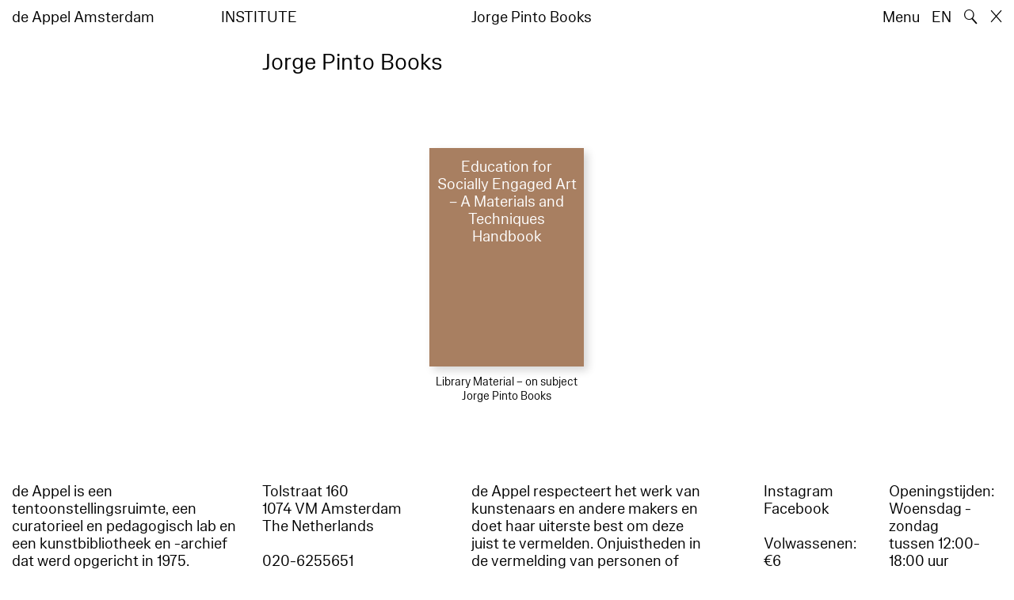

--- FILE ---
content_type: text/html; charset=utf-8
request_url: https://www.deappel.nl/nl/archive/entities/34291-jorge-pinto-books
body_size: 3356
content:
<!DOCTYPE html>
<html xmlns="http://www.w3.org/1999/xhtml" xml:lang="nl" lang="nl" class="" style="--bgcolor: #fff">
<head>
	<meta http-equiv="Content-Type" content="text/html;charset=utf-8" />
	<meta http-equiv="X-UA-Compatible" content="IE=edge" />
	<meta name="viewport" content="width=device-width, initial-scale=1, maximum-scale=1, minimum-scale=1" />
	<title>Jorge Pinto Books - Archief - de Appel Amsterdam</title>

	<link rel="stylesheet" type="text/css" media="all" href="/styles/datepicker.min.css"/>
	<link rel="stylesheet" type="text/css" media="all" href="/styles/cbplayer.css?v=20250528152000"/>
    <link rel="stylesheet" type="text/css" media="all" href="/styles/mapbox.css"/>
    <link rel="stylesheet" type="text/css" media="all" href="/styles/roundslider.min.css"/>
	<link rel="stylesheet" type="text/css" media="all" href="/styles/main.css?v=20251028104828" />
	<meta property="og:url" content="https://www.deappel.nl/nl/archive/entities/34291-jorge-pinto-books" />
	<meta property="og:type" content="article" />
	<meta property="og:title" content="Jorge Pinto Books - Archief - de Appel Amsterdam" />
	<meta name="twitter:card" content="summary_large_image">
	<meta name="twitter:title" content="Jorge Pinto Books - Archief - de Appel Amsterdam" />
	<link rel="apple-touch-icon" sizes="180x180" href="/apple-touch-icon.png">
	<link rel="icon" type="image/png" sizes="32x32" href="/favicon-32x32.png">
	<link rel="icon" type="image/png" sizes="16x16" href="/favicon-16x16.png">
	<link rel="manifest" href="/site.webmanifest">
	<meta name="msapplication-TileColor" content="#da532c">
	<meta name="theme-color" content="#ffffff">
	<script>document.cookie='resolution='+Math.max(screen.width,screen.height)+("devicePixelRatio" in window ? ","+devicePixelRatio : ",1")+'; path=/';</script>
	<script src="https://cdn.usefathom.com/script.js" data-site="KVXDXELP" defer></script>
	<!--
		Design by Bardhi Haliti (https://bardhihaliti.com/)
		Technical realization by Systemantics (https://www.systemantics.net/)
	-->
</head>
<body>


<div class="overlayer overlayer--menu">
    <div class="overlayer__inner">
        <a href="/en/" class="logo landing-header__logo">
            de<br>
            Appel<br>
            Amsterdam
        </a>

        <div class="overlayer__top-right">
            <ul class="overlayer__right">
                <li class="overlayer__right-item overlayer__right-item--lang">
                <a href="/en/archive/entities/34291-jorge-pinto-books">EN</a>
                </li>

                <li class="overlayer__right-item">
                    <div class="icon icon--close overlayer__close"></div>
                </li>
            </ul>
        </div>

        <div class="overlayer__center-menu">

            <a href="/nl/menu/513/514-missie" class="overlayer__center-item">Over</a>
            <a href="/nl/events/" class="overlayer__center-item">Programma &amp; Bezoek</a>
            <a href="/nl/news/" class="overlayer__center-item">Nieuws</a>
            <a href="/nl/menu/1682/14076-de-appel-periodical-1-composting-winter-2025" class="overlayer__center-item">Harvests</a>
        </div>

        <div class="charslayer__item charslayer__item--top charslayer__item--menu">
            <a href="/nl/archive/">
                Archief
            </a>
        </div>

        <div class="charslayer__item charslayer__item--left charslayer__item--menu">
            <a href="/nl/curatorial-programme/">
                Curatorial Programme
            </a>
        </div>

        <div class="charslayer__item charslayer__item--right charslayer__item--menu">
            <a href="/nl/embedded-art/">
                Embedded Art
            </a>
        </div>

    </div>
</div>
<div class="pinheader" style="background-color: var(--bgcolor)">
    <div class="pinheader__inner">
        <a href="/nl/" class="logo pinheader__home">
            de Appel Amsterdam
        </a>

        <div class="pinheader__menu pinheader__menu--upper">
            <div class="pinheader__menu-left pinheader__menu-left--narrow">
                institute
            </div>
            <div class="pinheader__menu-center">
                
            </div>
            <div class="pinheader__menu-right">
                Jorge Pinto Books
            </div>
        </div>

        <ul class="header__right">
            <li class="header__right-item">
                <span class="menu-button js-open-menu">
                    Menu
                </span>
            </li>
            <li class="header__right-item">
                <a href="/en/archive/entities/34291-jorge-pinto-books">EN</a>
            </li>
            <li class="header__right-item">
                <span class="search-button js-open-search">
                    🔍
                </span>
            </li>
            <li class="header__right-item">
                <a href="/nl/" class="icon icon--close"></a>
            </li>
        </ul>
    </div>
</div>

<main class="main">
    <div class="main__inner main__inner--blocks">

        <div class="block block--title">
            <h1>Jorge Pinto Books</h1>
        </div>        <div class="block block--factslist">
            <dl></dl>
        </div>		<div class="block block--related-books">
			<div class="related-books">




				<div class="related-book--placeholder related-book--row-last-1"></div>

<div class="related-book">


    <div class="related-book__title">Education for Socially Engaged Art – A Materials and Techniques Handbook</div>

    <a href="/nl/archive/books/14499-education-for-socially-engaged-art-a-materials-and-techniques-handbook" class="related-book__image">
        <div class="related-book__image-cover" style="padding-bottom: 141.0256%; background-color: #A87F61">

            <span class="related-book__image-title">Education for Socially Engaged Art – A Materials and Techniques Handbook</span>
        </div>

        <div class="related-book__hover">
            Education for Socially Engaged Art – A Materials and Techniques Handbook
        </div>
    </a>

    <div class="related-book__caption">
        Library Material – on subject
        <br>        Jorge Pinto Books
    </div>
</div>

			</div>
		</div>

    </div>

        <div class="block-search block-search--overlayer" style="background-color: var(--bgcolor)">
        <div class="block-search__inner">

            <div class="block-search__bullets">
                <div class="block-search__bullet block-search__bullet--active block-search__bullet--current js-block-search__bullet"></div>
                <div class="block-search__bullet js-block-search__bullet"></div>
                <div class="block-search__bullet js-block-search__bullet"></div>
            </div>


            <form action="/nl/search" method="get" class="block-search__form" autocomplete="off">
                <div class="block-search__input-wrap">
                    <div class="block-search__icon">🔍</div>
                    <input type="text" name="q" class="block-search__input" placeholder="Search…">
                    <buton class="block-search__button">→</buton>
                </div>
            </form>

            <div class="block-search__bottom">
                <a href="/nl/search" class="block-search__bottom-button">Gefilterd zoeken →</a>
            </div>

        </div>
    </div>

    <div class="block-search-bg"></div>
</main>



<footer class="footer">
	<div class="footer__inner">

		<div class="footer__text">
			<p>de Appel is een tentoonstellingsruimte, een curatorieel en pedagogisch lab en een kunstbibliotheek en -archief dat werd opgericht in 1975.</p>

		</div>

		<div class="footer__address">
			<p>Tolstraat 160<br />
1074 VM Amsterdam<br />
The Netherlands</p>

<p>020-6255651<br />
<a href="#" onclick="location.href='znvygb:vasb@qrnccry.ay'.replace(/[a-zA-Z]/g,function(c){return String.fromCharCode((c<='Z'?90:122)>=(c=c.charCodeAt(0)+13)?c:c-26);});return false">info [at] deappel.nl</a></p>

<p>Door een technisch probleem zijn we momenteel niet telefonisch bereikbaar.</p>

		</div>

		<div class="footer__openigtimes">
			<p>de Appel respecteert het werk van kunstenaars en andere makers en doet haar uiterste best om deze juist te vermelden. Onjuistheden in de vermelding van personen of organisaties zijn volledig onbedoeld.&nbsp;</p>

<p><a href="https://www.deappel.nl/nl/menu/513-over/13183-privacyverklaring">Lees onze privacyverklaring hier</a></p>

		</div>

		<div class="footer__right">
			<div class="footer__right-wrap">
				<span class="footer__socialmedia">
					<p><a href="https://www.instagram.com/de_appel/">Instagram</a><br />
<a href="https://www.facebook.com/deappelartscentre">Facebook</a></p>

<p>Volwassenen: €6<br />
Studenten: €3<br />
Buren:&nbsp;€3<br />
0 – 18 jaar: gratis</p>

<p><br />
Wij accepteren ICOM, Museumkaart en Stadspas. De Museumkaart is verkrijgbaar bij de receptie.</p>

				</span>

				<span class="footer__links">
					<p>Openingstijden:<br />
Woensdag - zondag<br />
tussen 12:00-18:00 uur<br />
<br />
Tussen 24 november 2025 en 16 januari 2026 is de Appel enkel open voor evenementen en archiefbezoeken.<br />
<br />
<a href="https://new.deappel.nl/nl/menu/1242-welcome/1244-plan-uw-bezoek">Welkom</a><br />
<a href="https://new.deappel.nl/nl/menu/513-basis/1291-pers">Pers</a><br />
<a href="http://new.deappel.nl/nl/menu/513-basis/2324-steun-de-appel">Steun de Appel</a><br />
<a href="https://www.deappel.nl/nl/menu/513-about/1290-people">Colofon</a></p>

<p>&nbsp;</p>

				</span>
			</div>

			<div class="footer__subscribe">
				<form method="post" action="#" class="footer-subscribe js-newsletter-submit">
					<div class="footer-subscribe__wrap">
						<input type="text" name="email" placeholder="Subscribe to mailing list" class="footer-subscribe__input">
						<button type="submit" class="footer-sibscribe__button">→</button>
					</div>
				</form>
			</div>
		</div>

	</div>
</footer>
	<div class="grid">
		<div class="grid-cell js-grid-cell"></div>
	</div>

	<script>
		window.lazySizesConfig = {
			lazyClass: 'js-lazyload'
		};
	</script>
	<script type="text/javascript" src="/scripts/lazysizes.min.js"></script>
	<script type="text/javascript" src="/scripts/jquery-3.3.1.min.js"></script>
	<script type="text/javascript" src="/scripts/fastclick.js"></script>
	<script type="text/javascript" src="/scripts/isotope.pkgd.min.js"></script>
	<script type="text/javascript" src="/scripts/flickity.pkgd.min.js"></script>
	<script type="text/javascript" src="/scripts/flickity-fade.js"></script>
	<script type="text/javascript" src="/scripts/jquery.hoverIntent.min.js"></script>
	<script type="text/javascript" src="/scripts/datepicker.min.js"></script>
	<script type="text/javascript" src="/scripts/jquery-dateformat.min.js"></script>
	<script type="text/javascript" src="/scripts/cbplayer.js?v=20250528152004"></script>
   <script type="text/javascript" src="/scripts/sticky-sidebar.js"></script>
   <script type="text/javascript" src="/scripts/mapbox.js"></script>
   <script type="text/javascript" src="/scripts/jquery.customSelect.min.js"></script>
	<script type="text/javascript" src="/scripts/main.js?v=20251110134927"></script>
</body>
</html>
